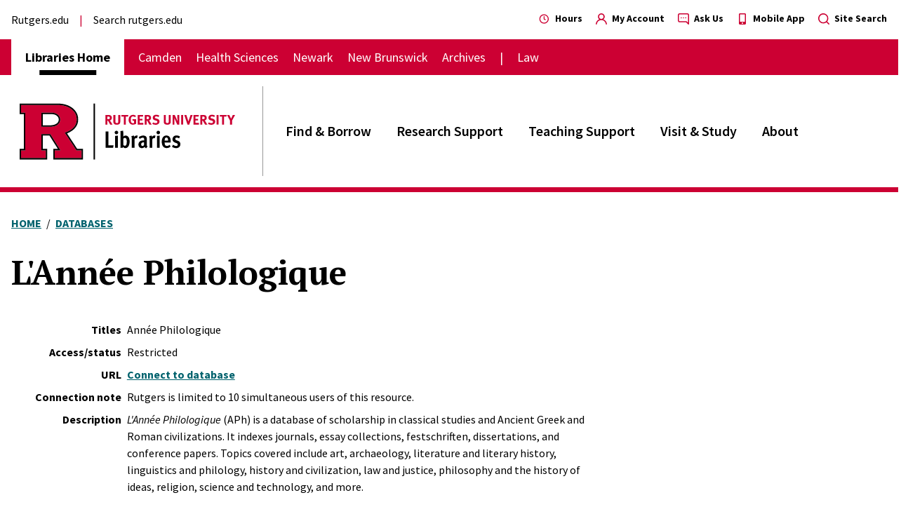

--- FILE ---
content_type: text/html; charset=UTF-8
request_url: https://www.libraries.rutgers.edu/databases/annee_philologique
body_size: 13367
content:
<!DOCTYPE html>
<html lang="en" dir="ltr" prefix="og: https://ogp.me/ns#">
  <head>
    <meta charset="utf-8" />
<meta name="description" content="Database for classical studies and information on Ancient Greece and Rome." />
<link rel="canonical" href="https://www.libraries.rutgers.edu/databases/annee_philologique" />
<meta name="google-site-verification" content="CnUPXZPsNwA3n6GfruSrpp510mwxsUGBwy61s1mSeVA" />
<meta name="Generator" content="Drupal 10 (https://www.drupal.org)" />
<meta name="MobileOptimized" content="width" />
<meta name="HandheldFriendly" content="true" />
<meta name="viewport" content="width=device-width, initial-scale=1.0" />

    <title>Année Philologique | Rutgers University Libraries</title>
    <link rel="stylesheet" media="all" href="/sites/default/files/css/css_khet6XRKo_37R6fV86ubRQDG18XhjDNvJwxj4RqcFB0.css?delta=0&amp;language=en&amp;theme=wayah&amp;include=eJxVjlEKwzAMQy-UNkcqbqo1AScutkPpTr-MlbH9SXoSKIkibtoP4pm6S5J6MBwhvUETrcTliaCdl8GqtLizrMST-cWl7cFAmvLyO46eUTGvZCXNySxYcZxlw0IM9Vha8WCXOWocJYSTLsp_UkFb0l5Xu5OHiENvkwf9mnFt-ly7A6eV8QIZ0VQb" />
<link rel="stylesheet" media="all" href="https://fonts.googleapis.com/css2?family=PT+Serif:ital,wght@0,400;0,700;1,400;1,700&amp;family=Source+Sans+Pro:ital,wght@0,400;0,600;0,700;1,400;1,700&amp;display=swap" />
<link rel="stylesheet" media="all" href="/sites/default/files/css/css_ZFvJ3nxH9tRXrj-edblyM2RwuYRA-aC0LnvgmKSf2JE.css?delta=2&amp;language=en&amp;theme=wayah&amp;include=eJxVjlEKwzAMQy-UNkcqbqo1AScutkPpTr-MlbH9SXoSKIkibtoP4pm6S5J6MBwhvUETrcTliaCdl8GqtLizrMST-cWl7cFAmvLyO46eUTGvZCXNySxYcZxlw0IM9Vha8WCXOWocJYSTLsp_UkFb0l5Xu5OHiENvkwf9mnFt-ly7A6eV8QIZ0VQb" />
<link rel="stylesheet" media="print" href="/sites/default/files/css/css_oC_vwiPZLeGeKGqJFro9n35EKRAIOy4r2vlx8WL97K4.css?delta=3&amp;language=en&amp;theme=wayah&amp;include=eJxVjlEKwzAMQy-UNkcqbqo1AScutkPpTr-MlbH9SXoSKIkibtoP4pm6S5J6MBwhvUETrcTliaCdl8GqtLizrMST-cWl7cFAmvLyO46eUTGvZCXNySxYcZxlw0IM9Vha8WCXOWocJYSTLsp_UkFb0l5Xu5OHiENvkwf9mnFt-ly7A6eV8QIZ0VQb" />

    <script type="application/json" data-drupal-selector="drupal-settings-json">{"path":{"baseUrl":"\/","pathPrefix":"","currentPath":"node\/2977","currentPathIsAdmin":false,"isFront":false,"currentLanguage":"en"},"pluralDelimiter":"\u0003","suppressDeprecationErrors":true,"ajaxPageState":{"libraries":"[base64]","theme":"wayah","theme_token":null},"ajaxTrustedUrl":[],"gtag":{"tagId":"","consentMode":false,"otherIds":[],"events":[],"additionalConfigInfo":[]},"gtm":{"tagId":null,"settings":{"data_layer":"dataLayer","include_classes":false,"allowlist_classes":"","blocklist_classes":"","include_environment":false,"environment_id":"","environment_token":""},"tagIds":["GTM-MDXTJNW"]},"search_autocomplete":{"databases":{"source":"\/databases\/autocomplete","selector":"form[id^=\u0022views-exposed-form-databases\u0022] input[name=\u0022keyword\u0022]","minChars":3,"maxSuggestions":10,"autoSubmit":true,"autoRedirect":true,"theme":"basic","filters":["q","title"],"noResult":{"group":{"group_id":"no_results"},"label":"No results found for [search-phrase]. Click to perform full search.","value":"[search-phrase]","link":""},"moreResults":{"group":{"group_id":"more_results"},"label":"View all results for [search-phrase].","value":"[search-phrase]","link":""}},"directory":{"source":"\/directory\/autocomplete","selector":"form[id^=\u0022views-exposed-form-directory\u0022] input[name=\u0022keyword\u0022]","minChars":3,"maxSuggestions":10,"autoSubmit":true,"autoRedirect":true,"theme":"basic","filters":["q","filter"],"noResult":{"group":{"group_id":"no_results"},"label":"No results found for [search-phrase]. Click to perform full search.","value":"[search-phrase]","link":""},"moreResults":{"group":{"group_id":"more_results"},"label":"View all results for [search-phrase].","value":"[search-phrase]","link":""}}},"sitewideAlert":{"refreshInterval":15000,"automaticRefresh":false},"user":{"uid":0,"permissionsHash":"730f8ebdae97af1e2c761c8813b569af5d90fc36176bb9690a355756c02d0651"}}</script>
<script src="/sites/default/files/js/js_8dSSTq2cukQJ9iw2-oc29ss_JaFj9SEYINcw3eUrUj4.js?scope=header&amp;delta=0&amp;language=en&amp;theme=wayah&amp;include=eJxtjOsKgzAMhV-o2keS2MaYLW1cTHF9-zlwMMb-HDjfuSQ1jNnaBjJCc01aNkHHkL6CzCBKI9zgGUiVBCcHinTKr_9TKsGaTOdx0RpJdAYZdu_ClcLOjgdnnEDQPHJlDwd0WGPS6sAVbXg0tH7RBWrqwzm9X2BFyGiXeXNePl2HWfAF8htWOg"></script>
<script src="/modules/contrib/google_tag/js/gtag.js?t7gz2z"></script>
<script src="/modules/contrib/google_tag/js/gtm.js?t7gz2z"></script>

    <meta name="format-detection" content="telephone=no">

    <link rel="apple-touch-icon" sizes="180x180" href="/apple-touch-icon.png">
    <link rel="icon" type="image/png" sizes="32x32" href="/favicon-32x32.png">
    <link rel="icon" type="image/png" sizes="16x16" href="/favicon-16x16.png">
    <link rel="manifest" href="/site.webmanifest">
  </head>
  <body>
        <a href="#main-content" class="visually-hidden focusable block text-center">
      Skip to main content
    </a>
    <noscript><iframe src="https://www.googletagmanager.com/ns.html?id=GTM-MDXTJNW"
                  height="0" width="0" style="display:none;visibility:hidden"></iframe></noscript>

      <div class="dialog-off-canvas-main-canvas" data-off-canvas-main-canvas>
    <div>
    <header class="site-header">

  <div class="flex flex-col border-red">

    <div class="md:order-last relative">

            <div class="container md:px-0 md:max-w-none relative z-10 py-4 md:border-b-7 md:border-red">
        <div class="mr-24 md:mr-auto md:container md:!px-container md:flex">

                    <div class="flex ">
                  <div>
    <div id="block-wayah-branding" class="settings-tray-editable" data-drupal-settingstray="editable">
  
    
        <a href="/" rel="home">
      <img src="/themes/custom/wayah/logo.svg" alt="Home" fetchpriority="high" />
    </a>
      
</div>

  </div>

            </div>

                                <div class="hidden md:block">
                      <div id="block-front-page-local-nav" class="settings-tray-editable" data-drupal-settingstray="editable">
  
  
    <nav aria-label="Division" class="md:flex md:h-full flex-col justify-center py-2 md:border-l-1 border-gray-dark md:ml-2 md:pl-8">
              <div class="overflow-hidden">
  <ul class="md:text-xl font-semibold md:-mx-4">
          <li class="my-3 md:my-0 md:inline-block md:px-4">
        <a href="/find-borrow" class="hover:text-red">Find &amp; Borrow</a>
      </li>
          <li class="my-3 md:my-0 md:inline-block md:px-4">
        <a href="/research-support" class="hover:text-red">Research Support</a>
      </li>
          <li class="my-3 md:my-0 md:inline-block md:px-4">
        <a href="/teaching-support" class="hover:text-red">Teaching Support</a>
      </li>
          <li class="my-3 md:my-0 md:inline-block md:px-4">
        <a href="/visit-study" class="hover:text-red">Visit &amp; Study</a>
      </li>
          <li class="my-3 md:my-0 md:inline-block md:px-4">
        <a href="/about-rutgers-university-libraries" class="hover:text-red">About</a>
      </li>
      </ul>
</div>
  
  </nav>
</div>

              </div>
                  </div>

      </div>

            <div class="md:hidden absolute inset-0 container">
        <button id="main-menu-toggler" aria-expanded="false" aria-controls="main-menu" type="button" class="
          z-20 relative float-right top-1/2 transform -translate-y-1/2
          hamburger hamburger--spin         ">
          <div class="transform scale-75">
            <span class="hamburger-box">
              <span class="hamburger-inner"></span>
            </span><br>
            <strong class="uppercase text-lg">Menu</strong>
          </div>
        </button>
      </div>

    </div>

        <div class="md:hidden">
            <div>
    <div id="block-mainnavigation-2" class="settings-tray-editable" data-drupal-settingstray="editable">
  
  <div class="bg-red text-white border-b-1 py-2-px">
  <div class="container flex justify-between">
    <strong class="uppercase"></strong>
    <button id="division-menu-toggler" aria-expanded="false" aria-controls="division-menu" type="button"
      class="after:content-triangle-down after:text-xs after:ml-2"     >Change Campus</button>
  </div>
</div>

<div id="division-menu" class="hidden overflow-hidden" style="transition: height 300ms; height: 0;">
      <nav class="bg-red py-3 md:py-0" aria-label="Main">
  <ul class="container text-white lg:text-lg font-sans flex flex-col md:flex-row flex-wrap md:items-center md:space-x-5">
                                      <li class="inline
        
          relative md:font-bold md:text-black md:bg-white py-2 md:py-3 md:px-5
          md:after:no-content after:absolute after:bottom-0 after:left-0 after:transform after:translate-x-1/2 after:w-1/2 after:h-7-px after:bg-black
        
      ">
          <strong class="
            
            
          ">
            <a href="/" class="underline decoration-transparent hover:decoration-inherit">Libraries Home</a>
          </strong>
      </li>
                                  <li class="inline
        inline py-2
      ">
          <strong class="
            md:font-normal
            
          ">
            <a href="/camden" class="underline decoration-transparent hover:decoration-inherit">Camden</a>
          </strong>
      </li>
                                  <li class="inline
        inline py-2
      ">
          <strong class="
            md:font-normal
            
          ">
            <a href="/health-sciences" class="underline decoration-transparent hover:decoration-inherit">Health Sciences</a>
          </strong>
      </li>
                                  <li class="inline
        inline py-2
      ">
          <strong class="
            md:font-normal
            
          ">
            <a href="/newark" class="underline decoration-transparent hover:decoration-inherit">Newark</a>
          </strong>
      </li>
                                  <li class="inline
        inline py-2
      ">
          <strong class="
            md:font-normal
            
          ">
            <a href="/new-brunswick" class="underline decoration-transparent hover:decoration-inherit">New Brunswick</a>
          </strong>
      </li>
                                  <li class="inline
        inline py-2
      ">
          <strong class="
            md:font-normal
            
          ">
            <a href="/archives" class="underline decoration-transparent hover:decoration-inherit">Archives</a>
          </strong>
      </li>
                                  <li class="inline
        inline py-2
      ">
          <strong class="
            md:font-normal
            md:before:content-pipe before:mr-4
          ">
            <a href="https://library.law.rutgers.edu" class="underline decoration-transparent hover:decoration-inherit">Law</a>
          </strong>
      </li>
      </ul>
</nav>
  </div></div>
  </div>

      </div>

        <div id="main-menu" class="hidden md:block overflow-hidden">

                    <div class="md:hidden container">
              
  

                                <div class="mb-4 border-b-1 border-gray"></div>
                  </div>
            
                    <h2 class="md:hidden container text-xl text-red font-bold font-serif">
          <a href="/">Libraries Home</a></h2>      
      
            <div class="md:hidden container">
        
            
        </div>

            <div class="bg-gray-light md:bg-transparent">
        <div class="container py-4 flex flex-col-reverse md:flex-row justify-between font-sans">
                          <div>
    <nav role="navigation" aria-label="block-externallinks-2-menu" id="block-externallinks-2" class="settings-tray-editable" data-drupal-settingstray="editable">
                          
    <h2 class="visually-hidden" id="block-externallinks-2-menu">External links</h2>
    
  
        <ul class="external-links text-base">
      <li class="inline-block mr-3 after:ml-3
      after:content-pipe">
      <a class="underline decoration-transparent hover:decoration-inherit" href="https://www.rutgers.edu">Rutgers.edu</a>
    </li>
      <li class="inline-block mr-3 after:ml-3
      ">
      <a class="underline decoration-transparent hover:decoration-inherit" href="https://www.rutgers.edu/search/site">Search rutgers.edu</a>
    </li>
  </ul>
  </nav>

  </div>

  
                          <div>
    <div id="block-headericonlinks" class="settings-tray-editable" data-drupal-settingstray="editable">
  
    
      <ul class="mt-4 md:mt-0 text-sm font-bold">
      <li class="mb-6 md:mb-0 md:inline-block md:ml-4">
      <div>
  
  
  <a href="/hours" class="hover:text-red">
  <svg class="align-text-bottom text-red fill-current inline w-4 h-4 mr-1" aria-hidden="true"><svg viewBox="0 0 24 24"><path fill="currentcolor" fill-rule="evenodd" d="M11 2C5.477 2 1 6.477 1 12s4.477 10 10 10 10-4.477 10-10A10 10 0 0 0 11 2zm0 18a8 8 0 1 1 0-16 8 8 0 0 1 0 16zm3.1-7.37L12 11.42V7a1 1 0 0 0-2 0v5.12a.65.65 0 0 0 .05.2.89.89 0 0 0 .08.17.86.86 0 0 0 .1.16l.16.13.09.09 2.6 1.5a1 1 0 0 0 .5.13 1 1 0 0 0 .5-1.87h.02z" /></svg></svg>
  Hours
</a>
</div>
    </li>
      <li class="mb-6 md:mb-0 md:inline-block md:ml-4">
      <div>
  
  
  <a href="https://quicksearch.libraries.rutgers.edu/account" class="hover:text-red">
  <svg class="align-text-bottom text-red fill-current inline w-4 h-4 mr-1" aria-hidden="true"><svg viewBox="0 0 17 17"><g stroke="none" stroke-width="1" fill-rule="evenodd"><g transform="translate(-1035.000000, -4.000000)"><g transform="translate(1035.000000, 2.000000)"><path d="M11.5891111,11.1002481 C13.295826,9.75745985 13.9639778,7.48054273 13.2534811,5.42843386 C12.5429845,3.376325 10.6099796,2 8.43835434,2 C6.26672908,2 4.3337242,3.376325 3.62322755,5.42843386 C2.91273089,7.48054273 3.58088264,9.75745985 5.28759759,11.1002481 C2.38066089,12.2648784 0.35052046,14.9347415 0.00519677036,18.0471997 C-0.0463969331,18.5162334 0.29200502,18.9382852 0.761038688,18.9898789 C1.23007236,19.0414726 1.65212423,18.7030707 1.70371793,18.234037 C2.08981824,14.7968598 4.99654487,12.1983663 8.45533956,12.1983663 C11.9141342,12.1983663 14.8208609,14.7968598 15.2069612,18.234037 C15.2547874,18.6662554 15.6213734,18.9925169 16.0562218,18.9898789 L16.1496404,18.9898789 C16.6130319,18.9365606 16.946692,18.5194855 16.8969897,18.0556923 C16.5499967,14.9340731 14.5084566,12.2588389 11.5891111,11.1002481 L11.5891111,11.1002481 Z M8.43835434,10.4972731 C6.56221967,10.4972731 5.04131202,8.97636547 5.04131202,7.1002308 C5.04131202,5.22409613 6.56221967,3.70318847 8.43835434,3.70318847 C10.314489,3.70318847 11.8353967,5.22409613 11.8353967,7.1002308 C11.8353967,8.00118244 11.477495,8.86523345 10.840426,9.50230246 C10.203357,10.1393715 9.33930599,10.4972731 8.43835434,10.4972731 Z" /></g></g></g></svg></svg>
  My Account
</a>
</div>
    </li>
      <li class="mb-6 md:mb-0 md:inline-block md:ml-4">
      <div>
  
  
  <a href="/ask" class="hover:text-red">
  <svg class="align-text-bottom text-red fill-current inline w-4 h-4 mr-1" aria-hidden="true"><svg viewBox="0 0 17 17"><g stroke="none" stroke-width="1" fill-rule="evenodd"><g transform="translate(-1145.000000, -4.000000)"><g transform="translate(1035.000000, 2.000000)"><path d="M118.5,7.95 C118.030558,7.95 117.65,8.33055796 117.65,8.8 C117.65,9.26944204 118.030558,9.65 118.5,9.65 C118.969442,9.65 119.35,9.26944204 119.35,8.8 C119.35,8.33055796 118.969442,7.95 118.5,7.95 Z M124.45,2 L112.55,2 C111.141674,2 110,3.14167389 110,4.55 L110,13.05 C110,14.4583261 111.141674,15.6 112.55,15.6 L122.4015,15.6 L125.5465,18.7535 C125.706911,18.9126085 125.924067,19.0013062 126.15,19 C126.2615,19.0028731 126.372123,18.9795842 126.473,18.932 C126.790412,18.8016069 126.998287,18.4931466 127,18.15 L127,4.55 C127,3.14167389 125.858326,2 124.45,2 Z M125.3,16.1015 L123.3535,14.1465 C123.193089,13.9873915 122.975933,13.8986938 122.75,13.9 L112.55,13.9 C112.080558,13.9 111.7,13.519442 111.7,13.05 L111.7,4.55 C111.7,4.08055796 112.080558,3.7 112.55,3.7 L124.45,3.7 C124.919442,3.7 125.3,4.08055796 125.3,4.55 L125.3,16.1015 Z M115.1,7.95 C114.630558,7.95 114.25,8.33055796 114.25,8.8 C114.25,9.26944204 114.630558,9.65 115.1,9.65 C115.569442,9.65 115.95,9.26944204 115.95,8.8 C115.95,8.33055796 115.569442,7.95 115.1,7.95 Z M121.9,7.95 C121.430558,7.95 121.05,8.33055796 121.05,8.8 C121.05,9.26944204 121.430558,9.65 121.9,9.65 C122.369442,9.65 122.75,9.26944204 122.75,8.8 C122.75,8.33055796 122.369442,7.95 121.9,7.95 Z" /></g></g></g></svg></svg>
  Ask Us
</a>
</div>
    </li>
      <li class="mb-6 md:mb-0 md:inline-block md:ml-4">
      <div>
  
  
  <a href="/app" class="hover:text-red">
  <svg class="align-text-bottom text-red fill-current inline w-4 h-4 mr-1" aria-hidden="true"><svg viewBox="0 0 320 512"><!-- Font Awesome Free 5.15.4 by @fontawesome - https://fontawesome.com License - https://fontawesome.com/license/free (Icons: CC BY 4.0, Fonts: SIL OFL 1.1, Code: MIT License) --><path d="M272 0H48C21.5 0 0 21.5 0 48v416c0 26.5 21.5 48 48 48h224c26.5 0 48-21.5 48-48V48c0-26.5-21.5-48-48-48zM160 480c-17.7 0-32-14.3-32-32s14.3-32 32-32 32 14.3 32 32-14.3 32-32 32zm112-108c0 6.6-5.4 12-12 12H60c-6.6 0-12-5.4-12-12V60c0-6.6 5.4-12 12-12h200c6.6 0 12 5.4 12 12v312z" /></svg></svg>
  Mobile App
</a>
</div>
    </li>
      <li class="mb-6 md:mb-0 md:inline-block md:ml-4">
      <div>
  
  
  <a href="/search" class="hover:text-red">
  <svg class="align-text-bottom text-red fill-current inline w-4 h-4 mr-1" aria-hidden="true"><svg viewBox="0 0 16 16"><g stroke="none" stroke-width="1" fill-rule="evenodd"><g transform="translate(-1230.000000, -4.000000)"><g transform="translate(1035.000000, 2.000000)"><path d="M210.775342,16.6400174 L207.809107,13.6977688 C210.199855,10.7168591 209.843714,6.38713917 206.998006,3.8369541 C204.152298,1.28676903 199.809581,1.40560126 197.107591,4.10759115 C194.405601,6.80958103 194.286769,11.152298 196.836954,13.9980061 C199.387139,16.8437142 203.716859,17.1998553 206.697769,14.8091073 L209.640017,17.7513558 C209.790141,17.9027158 209.994496,17.9878537 210.207679,17.9878537 C210.420863,17.9878537 210.625218,17.9027158 210.775342,17.7513558 C211.074886,17.441463 211.074886,16.9499102 210.775342,16.6400174 Z M202.212439,14.8091073 C199.121484,14.8091073 196.61577,12.3033935 196.61577,9.21243888 C196.61577,6.12148427 199.121484,3.61577048 202.212439,3.61577048 C205.303393,3.61577048 207.809107,6.12148427 207.809107,9.21243888 C207.809107,10.6967676 207.21946,12.1203021 206.169881,13.1698811 C205.120302,14.21946 203.696768,14.8091073 202.212439,14.8091073 Z" /></g></g></g></svg></svg>
  Site Search
</a>
</div>
    </li>
  </ul>

  </div>

  </div>

          </div>
      </div>

            <div class="hidden md:block">
              <div>
    <nav role="navigation" aria-label="block-wayah-main-menu-menu" id="block-wayah-main-menu" class="settings-tray-editable" data-drupal-settingstray="editable">
                          
    <h2 class="visually-hidden" id="block-wayah-main-menu-menu">Main navigation</h2>
    
  
        <nav class="bg-red py-3 md:py-0" aria-label="Main">
  <ul class="container text-white lg:text-lg font-sans flex flex-col md:flex-row flex-wrap md:items-center md:space-x-5">
                                      <li class="inline
        
          relative md:font-bold md:text-black md:bg-white py-2 md:py-3 md:px-5
          md:after:no-content after:absolute after:bottom-0 after:left-0 after:transform after:translate-x-1/2 after:w-1/2 after:h-7-px after:bg-black
        
      ">
          <strong class="
            
            
          ">
            <a href="/" class="underline decoration-transparent hover:decoration-inherit">Libraries Home</a>
          </strong>
      </li>
                                  <li class="inline
        inline py-2
      ">
          <strong class="
            md:font-normal
            
          ">
            <a href="/camden" class="underline decoration-transparent hover:decoration-inherit">Camden</a>
          </strong>
      </li>
                                  <li class="inline
        inline py-2
      ">
          <strong class="
            md:font-normal
            
          ">
            <a href="/health-sciences" class="underline decoration-transparent hover:decoration-inherit">Health Sciences</a>
          </strong>
      </li>
                                  <li class="inline
        inline py-2
      ">
          <strong class="
            md:font-normal
            
          ">
            <a href="/newark" class="underline decoration-transparent hover:decoration-inherit">Newark</a>
          </strong>
      </li>
                                  <li class="inline
        inline py-2
      ">
          <strong class="
            md:font-normal
            
          ">
            <a href="/new-brunswick" class="underline decoration-transparent hover:decoration-inherit">New Brunswick</a>
          </strong>
      </li>
                                  <li class="inline
        inline py-2
      ">
          <strong class="
            md:font-normal
            
          ">
            <a href="/archives" class="underline decoration-transparent hover:decoration-inherit">Archives</a>
          </strong>
      </li>
                                  <li class="inline
        inline py-2
      ">
          <strong class="
            md:font-normal
            md:before:content-pipe before:mr-4
          ">
            <a href="https://library.law.rutgers.edu" class="underline decoration-transparent hover:decoration-inherit">Law</a>
          </strong>
      </li>
      </ul>
</nav>
  </nav>

  </div>

        </div>
    </div>

  </div>

            <div class="mt-5-px">  <div>
    
<div id="block-sitewidealert" class="settings-tray-editable" data-drupal-settingstray="editable" role="alert" aria-live="polite">
  
    
          <div data-sitewide-alert role="alert"></div>
  </div>
  </div>
</div>
      </header>
  <main role="main" id="main-content" class="relative">
          <div>
    <div data-drupal-messages-fallback class="hidden"></div>
<div id="block-wayah-content">
  
    
      <div class="node node--type-database node--promoted node--view-mode-full">
  
    
                <div id="block-wayah-breadcrumbs" class="settings-tray-editable" data-drupal-settingstray="editable">
  
    
      
<ul class="breadcrumbs hidden md:block container my-8 uppercase font-sans">
      <li class="inline pr-1 after:content-slash after:ml-1">
              <a href="/" class="font-bold underline text-cyan hover:text-cyan-light py-1">Home</a>
          </li>
      <li class="inline ">
              <a href="/databases" class="font-bold underline text-cyan hover:text-cyan-light py-1">Databases</a>
          </li>
  </ul>
  </div>


  <div class="container mt-3">
    <h1 class="font-serif font-bold text-black text-3xl sm:text-5xl leading-supertight">L&#039;Année Philologique</h1>
  </div>

    
        <div class="mt-6 container lg:flex">

            
      
               

                    <div class="with-sidebar__main flex-1 lg:pr-16">
                    <div class="my-5">
    <div data-modal-wrapper>
      

<div class="field field--name-field-titles field--type-string field--label-inline md:flex items-baseline mb-2">
  <div class="field__label md:w-1/5 font-bold md:text-right pr-2 font-sans">
    Titles  </div>
  <div class="field__items md:w-4/5">
          <div class="field__item">Année Philologique</div>
      </div>
</div>

<div class="field field--name-field-access field--type-entity-reference field--label-inline md:flex items-baseline mb-2">
  <div class="field__label md:w-1/5 font-bold md:text-right pr-2 font-sans">
    Access/status  </div>
  <div class="field__items md:w-4/5">
                <div class="field__item">Restricted</div>
      </div>
</div>


<div class="field field--name-field-url field--type-link field--label-inline md:flex items-baseline mb-2">
  <div class="field__label md:w-1/5 font-bold md:text-right pr-2 font-sans">
    URL  </div>
  <div class="field__items md:w-4/5">
          <div class="field__item descendant-a:text-cyan descendant-a_hover:text-cyan-light descendant-a:font-bold descendant-a:underline descendant-a_hover:decoration-transparent"><a href="https://login.proxy.libraries.rutgers.edu/login?url=https://apps.brepolis.net/LTool/Entrance.aspx?w=38" class="dbLink">Connect to database</a></div>
      </div>
</div>


<div class="wysiwyg-sm wysiwyg field field--name-field-connection-note field--type-text-long field--label-inline md:flex items-baseline mb-2">
  <div class="field__label md:w-1/5 font-bold md:text-right pr-2 font-sans">
    Connection note  </div>
  <div class="field__items md:w-4/5">
          <div class="field__item"><p>Rutgers is limited to 10 simultaneous users of this resource.</p>
</div>
      </div>
</div>


<div class="wysiwyg-sm wysiwyg field field--name-body field--type-text-with-summary field--label-inline md:flex items-baseline mb-2">
  <div class="field__label md:w-1/5 font-bold md:text-right pr-2 font-sans">
    Description  </div>
  <div class="field__items md:w-4/5">
          <div class="field__item"><p><em><span lang="fr" dir="ltr">L'Année Philologique</span></em><span lang="fr" dir="ltr"> </span>(APh) is a database of scholarship in classical studies and Ancient Greek and Roman civilizations. It indexes journals, essay collections, festschriften, dissertations, and conference papers. Topics covered include art, archaeology, literature and literary history, linguistics and philology, history and civilization, law and justice, philosophy and the history of ideas, religion, science and technology, and more.</p>
<p>This database is the electronic counterpart of the print publication <em><span lang="fr" dir="ltr">L'Année Philologique: Bibliographie Critique et Analytique de L'Antiquité Gréco-Latine</span></em>. It contains all indexing found in this print publication from 1928 to the present. The database is updated annually with an additional year of indexing.&nbsp;</p>
</div>
      </div>
</div>


<div class="wysiwyg-sm wysiwyg field field--name-field-dates-covered field--type-text-long field--label-inline md:flex items-baseline mb-2">
  <div class="field__label md:w-1/5 font-bold md:text-right pr-2 font-sans">
    Dates covered  </div>
  <div class="field__items md:w-4/5">
          <div class="field__item"><p>1928-present.</p>
</div>
      </div>
</div>


<div class="field field--name-field-cores field--type-entity-reference field--label-inline md:flex items-baseline mb-2">
  <div class="field__label md:w-1/5 font-bold md:text-right pr-2 font-sans">
    Subjects  </div>
  <div class="field__items md:w-4/5">
          <div class="field__item descendant-a:text-cyan descendant-a_hover:text-cyan-light descendant-a:font-bold descendant-a:underline descendant-a_hover:decoration-transparent"><a href="/databases?subject=24">Classics</a></div>
          <div class="field__item descendant-a:text-cyan descendant-a_hover:text-cyan-light descendant-a:font-bold descendant-a:underline descendant-a_hover:decoration-transparent"><a href="/databases?subject=43">History: Global</a></div>
          <div class="field__item descendant-a:text-cyan descendant-a_hover:text-cyan-light descendant-a:font-bold descendant-a:underline descendant-a_hover:decoration-transparent"><a href="/databases?subject=45">Medieval Studies</a></div>
          <div class="field__item descendant-a:text-cyan descendant-a_hover:text-cyan-light descendant-a:font-bold descendant-a:underline descendant-a_hover:decoration-transparent"><a href="/databases?subject=110">Philosophy</a></div>
          <div class="field__item descendant-a:text-cyan descendant-a_hover:text-cyan-light descendant-a:font-bold descendant-a:underline descendant-a_hover:decoration-transparent"><a href="/databases?subject=228">Religion</a></div>
      </div>
</div>


<div class="field field--name-field-resource-types field--type-entity-reference field--label-inline md:flex items-baseline mb-2">
  <div class="field__label md:w-1/5 font-bold md:text-right pr-2 font-sans">
    Resource types  </div>
  <div class="field__items md:w-4/5">
          <div class="field__item descendant-a:text-cyan descendant-a_hover:text-cyan-light descendant-a:font-bold descendant-a:underline descendant-a_hover:decoration-transparent"><a href="/databases?resource-type=9">Journals</a></div>
      </div>
</div>


<div class="field field--name-field-vendor field--type-string field--label-inline md:flex items-baseline mb-2">
  <div class="field__label md:w-1/5 font-bold md:text-right pr-2 font-sans">
    Vendor  </div>
  <div class="field__items md:w-4/5">
          <div class="field__item">Brepols</div>
      </div>
</div>

    </div>
  </div>
      
          </div>

                    <div class="with-sidebar__sidebar lg:w-sidebar ">
                        
          </div>

                  </div>

              </div>

  </div>

  </div>

      </main>

  <footer class="site-footer font-sans">

  <div class="bg-black">
    <div class="container py-8">

            <div>
        <div class="-mx-5 -mt-8 md:flex flex-wrap justify-between text-white">

                            <div>
                <div id="block-footer-contact-nbl" class="settings-tray-editable mx-5 mt-8" data-drupal-settingstray="editable">
      
              <h2 class="font-bold text-xl">Rutgers University Libraries</h2>
            
              <address class="not-italic mt-2 leading-snug wysiwyg">
        <p>169 College Ave<br>
New Brunswick, NJ 08901-1163</p>

<ul class="dot-list">
	<li><a data-entity-substitution="canonical" data-entity-type="node" data-entity-uuid="39d49df8-d9dd-4df5-95e3-e13ff5fd2e9d" href="/ask">Contact Us</a></li>
	<li><a data-entity-substitution="canonical" data-entity-type="node" data-entity-uuid="ffa848c4-eed0-426f-be41-565bb6d74861" href="/about-rutgers-university-libraries/support-libraries">Giving to the Libraries</a></li>
</ul>

<p><a href="https://staff.libraries.rutgers.edu/">Staff Resources</a></p>
        </address>
          </div>
<nav role="navigation" aria-label="block-socialcore-menu" id="block-socialcore" class="settings-tray-editable" data-drupal-settingstray="editable">
                          
    <h2 class="visually-hidden" id="block-socialcore-menu">Social-Core</h2>
    
  
                            <div class="px-5 pt-8">
  <ul class="inline-flex space-x-3">
      <li>
      <a href="https://www.instagram.com/rutgerslibraries/">
        <span class="sr-only">Instagram</span>
                <svg class="social-icon fill-current text-red hover:text-black transition-colors duration-200 w-9 h-9" aria-hidden="true">
          <svg viewBox="0 0 36 36"><g stroke="none" stroke-width="1" fill-rule="evenodd"><g transform="translate(-214.000000, -246.000000)"><g transform="translate(120.000000, 246.000000)"><g transform="translate(94.000000, 0.000000)"><circle cx="18" cy="18" r="18" /><path d="M18.5273945,9.00019442 C18.6093894,9.00026097 18.6885396,9.00034548 18.7650038,9.00044926 L19.3849499,9.00193884 C20.6205094,9.00656251 20.9722687,9.020468 21.7106885,9.05415994 C22.6686336,9.0978523 23.3228757,9.25000744 23.895342,9.47250621 C24.4871715,9.70247161 24.9890799,10.0102116 25.489452,10.510548 C25.9897884,11.0109201 26.2975284,11.5128285 26.5275295,12.104658 C26.7499926,12.6771243 26.9021477,13.3313664 26.9458401,14.2893115 C26.9845858,15.1384942 26.9971639,15.4763185 26.9995507,17.2350209 L26.9995507,18.7650038 C26.9971639,20.5236815 26.9845858,20.8615058 26.9458401,21.7106885 C26.9021477,22.6686336 26.7499926,23.3228757 26.5275295,23.895342 C26.2975284,24.4871715 25.9897884,24.9890799 25.489452,25.489452 C24.9890799,25.9897884 24.4871715,26.2975284 23.895342,26.5275295 C23.3228757,26.7499926 22.6686336,26.9021477 21.7106885,26.9458401 C20.8615058,26.9845858 20.5236815,26.9971639 18.7650038,26.9995507 L17.2350209,26.9995507 C15.4763185,26.9971639 15.1384942,26.9845858 14.2893115,26.9458401 C13.3313664,26.9021477 12.6771243,26.7499926 12.104658,26.5275295 C11.5128285,26.2975284 11.0109201,25.9897884 10.510548,25.489452 C10.0102116,24.9890799 9.70247161,24.4871715 9.47250621,23.895342 C9.25000744,23.3228757 9.0978523,22.6686336 9.05415994,21.7106885 C9.020468,20.9722687 9.00656251,20.6205094 9.00193884,19.3849499 L9.00044926,18.7650038 C9.00034548,18.6885396 9.00026097,18.6093894 9.00019442,18.5273945 L9.00019442,17.4726336 C9.00026097,17.3906375 9.00034548,17.3114862 9.00044926,17.2350209 L9.00193884,16.6150664 C9.00656251,15.3794906 9.020468,15.0277313 9.05415994,14.2893115 C9.0978523,13.3313664 9.25000744,12.6771243 9.47250621,12.104658 C9.70247161,11.5128285 10.0102116,11.0109201 10.510548,10.510548 C11.0109201,10.0102116 11.5128285,9.70247161 12.104658,9.47250621 C12.6771243,9.25000744 13.3313664,9.0978523 14.2893115,9.05415994 C15.0277313,9.020468 15.3794906,9.00656251 16.6150664,9.00193884 L17.2350209,9.00044926 C17.3114862,9.00034548 17.3906375,9.00026097 17.4726336,9.00019442 Z M18.7784195,10.6220585 L17.2216049,10.6220585 C15.5190172,10.6243136 15.1983597,10.6359961 14.3632277,10.6740996 C13.4857366,10.7141122 13.0091934,10.8607299 12.6920576,10.983983 C12.2719608,11.1472488 11.9721519,11.3422746 11.6572312,11.6572312 C11.3422746,11.9721519 11.1472488,12.2719608 10.983983,12.6920576 C10.8607299,13.0091934 10.7141122,13.4857366 10.6740996,14.3632277 C10.6359961,15.1983597 10.6243136,15.5190172 10.6220585,17.2216049 L10.6220585,18.7784195 C10.6243136,20.4809828 10.6359961,20.8016403 10.6740996,21.6367723 C10.7141122,22.5142634 10.8607299,22.9908066 10.983983,23.3079424 C11.1472488,23.7280392 11.3423104,24.0278481 11.6572312,24.3427688 C11.9721519,24.6577254 12.2719608,24.8527512 12.6920576,25.016017 C13.0091934,25.1392701 13.4857366,25.2858878 14.3632277,25.3259004 C15.1603091,25.3622719 15.4886487,25.3745698 16.997754,25.377574 L17.4624815,25.3781922 C17.6290505,25.3783225 17.8077544,25.3783813 18.0000179,25.3783813 L18.2784175,25.3783356 C18.3679463,25.3783046 18.4542634,25.3782574 18.5375469,25.3781922 L19.0022695,25.377574 C20.5113609,25.3745698 20.8397209,25.3622719 21.6367723,25.3259004 C22.5142634,25.2858878 22.9908066,25.1392701 23.3079424,25.016017 C23.7280392,24.8527512 24.0278481,24.6577254 24.3427688,24.3427688 C24.6577254,24.0278481 24.8527512,23.7280392 25.016017,23.3079424 C25.1392701,22.9908066 25.2858878,22.5142634 25.3259004,21.6367723 C25.3622719,20.8396008 25.3745698,20.5111964 25.377574,19.0021997 L25.3781922,18.5375081 C25.3783225,18.3709527 25.3783813,18.1922642 25.3783813,18.0000179 L25.3783356,17.7216345 C25.3783046,17.6321109 25.3782574,17.5457986 25.3781922,17.4625197 L25.377574,16.9978214 C25.3745698,15.4888036 25.3622719,15.1603992 25.3259004,14.3632277 C25.2858878,13.4857366 25.1392701,13.0091934 25.016017,12.6920576 C24.8527512,12.2719608 24.6577254,11.9721519 24.3427688,11.6572312 C24.0278481,11.3422746 23.7280392,11.1472488 23.3079424,10.983983 C22.9908066,10.8607299 22.5142634,10.7141122 21.6367723,10.6740996 C20.8016403,10.6359961 20.4809828,10.6243136 18.7784195,10.6220585 Z M18.0000193,13 C20.7614415,13 23,15.2385585 23,18.0000193 C23,20.7614415 20.7614415,23 18.0000193,23 C15.2385585,23 13,20.7614415 13,18.0000193 C13,15.2385585 15.2385585,13 18.0000193,13 Z M18.0000193,14.7543839 C16.2074874,14.7543839 14.7543839,16.2074874 14.7543839,18.0000193 C14.7543839,19.7925126 16.2074874,21.2456161 18.0000193,21.2456161 C19.7925126,21.2456161 21.2456161,19.7925126 21.2456161,18.0000193 C21.2456161,16.2074874 19.7925126,14.7543839 18.0000193,14.7543839 Z M22.9999835,12 C23.5522734,12 24,12.4477266 24,13.0000165 C24,13.5523064 23.5522734,14 22.9999835,14 C22.4477266,14 22,13.5523064 22,13.0000165 C22,12.4477266 22.4477266,12 22.9999835,12 Z" stroke="#FFFFFF" stroke-width="0.5" fill="#FFFFFF" /></g></g></g></g></svg>
        </svg>
      </a>
    </li>
      <li>
      <a href="https://www.facebook.com/RULibraries">
        <span class="sr-only">Facebook</span>
                <svg class="social-icon fill-current text-red hover:text-black transition-colors duration-200 w-9 h-9" aria-hidden="true">
          <svg viewBox="0 0 36 36"><g stroke="none" stroke-width="1" fill-rule="evenodd"><g transform="translate(-120.000000, -246.000000)"><g transform="translate(120.000000, 246.000000)"><circle cx="18" cy="18" r="18" /><path d="M19.9847592,26 L15.9941069,26 L15.9941069,17.498927 L14,17.498927 L14,14.5697425 L15.9941069,14.5697425 L15.9941069,12.8111588 C15.9941069,10.4216738 17.1194879,9 20.3188376,9 L22.981711,9 L22.981711,11.9302575 L21.3174152,11.9302575 C20.0719366,11.9302575 19.9896363,12.3395923 19.9896363,13.1035408 L19.9841496,14.5697425 L23,14.5697425 L22.647023,17.498927 L19.9841496,17.498927 L19.9841496,26 L19.9847592,26 Z" fill="#FFFFFF" /></g></g></g></svg>
        </svg>
      </a>
    </li>
      <li>
      <a href="https://www.linkedin.com/company/rutgerslibraries/">
        <span class="sr-only">LinkedIn</span>
                <svg class="social-icon fill-current text-red hover:text-black transition-colors duration-200 w-9 h-9" aria-hidden="true">
          <svg viewBox="0 0 36 36"><g fill-rule="evenodd"><circle cx="18" cy="18" r="18" /><path d="M11.515 8C9.995 8 9 8.864 9 10c0 1.111.964 2 2.456 2h.03c1.55 0 2.514-.889 2.514-2-.029-1.136-.965-2-2.485-2zM9 13h4v12H9zM23.097 13c-2.297 0-3.838 1.976-3.838 1.976v-1.7H15V25h4.259v-6.548c0-.35.027-.7.14-.95.308-.7 1.009-1.426 2.185-1.426 1.541 0 2.158 1.075 2.158 2.652V25H28v-6.723C28 14.676 25.899 13 23.097 13z" fill="#FFF" fill-rule="nonzero" /></g></svg>
        </svg>
      </a>
    </li>
      <li>
      <a href="https://twitter.com/RULibraries/">
        <span class="sr-only">Twitter</span>
                <svg class="social-icon fill-current text-red hover:text-black transition-colors duration-200 w-9 h-9" aria-hidden="true">
          <svg viewBox="0 0 36 36"><g stroke="none" stroke-width="1" fill-rule="evenodd"><g transform="translate(-167.000000, -246.000000)"><g transform="translate(120.000000, 246.000000)"><g transform="translate(47.000000, 0.000000)"><circle cx="18" cy="18" r="18" /><g transform="translate(10,10)"><path d="M12.6.75h2.454l-5.36 6.142L16 15.25h-4.937l-3.867-5.07-4.425 5.07H.316l5.733-6.57L0 .75h5.063l3.495 4.633L12.601.75Zm-.86 13.028h1.36L4.323 2.145H2.865z" fill="#ffffff" /></g></g></g></g></g></svg>
        </svg>
      </a>
    </li>
      <li>
      <a href="https://www.youtube.com/rutgerslibraries">
        <span class="sr-only">YouTube</span>
                <svg class="social-icon fill-current text-red hover:text-black transition-colors duration-200 w-9 h-9" aria-hidden="true">
          <svg viewBox="0 0 36 36"><g stroke="none" stroke-width="1" fill-rule="evenodd"><g transform="translate(-261.000000, -246.000000)"><g transform="translate(120.000000, 246.000000)"><g transform="translate(141.000000, 0.000000)"><circle cx="18" cy="18" r="18" /><path d="M16.0005783,21 L16,16 L21,18.5086197 L16.0005783,21 Z M26.82,14.8042387 C26.82,14.8042387 26.6439375,13.5306349 26.1045,12.9697872 C25.4199375,12.2333496 24.6526875,12.229884 24.301125,12.1871418 C21.78225,12 18.0039375,12 18.0039375,12 L17.9960625,12 C17.9960625,12 14.21775,12 11.698875,12.1871418 C11.34675,12.229884 10.5800625,12.2333496 9.8949375,12.9697872 C9.3555,13.5306349 9.18,14.8042387 9.18,14.8042387 C9.18,14.8042387 9,16.3002177 9,17.7956191 L9,19.1980273 C9,20.6940063 9.18,22.1894077 9.18,22.1894077 C9.18,22.1894077 9.3555,23.4630115 9.8949375,24.0238592 C10.5800625,24.7602968 11.4795,24.7371929 11.88,24.8140134 C13.32,24.9561025 18,25 18,25 C18,25 21.78225,24.994224 24.301125,24.8070822 C24.6526875,24.7637624 25.4199375,24.7602968 26.1045,24.0238592 C26.6439375,23.4630115 26.82,22.1894077 26.82,22.1894077 C26.82,22.1894077 27,20.6940063 27,19.1980273 L27,17.7956191 C27,16.3002177 26.82,14.8042387 26.82,14.8042387 L26.82,14.8042387 Z" id="Fill-25" fill="#FFFFFF" /></g></g></g></g></svg>
        </svg>
      </a>
    </li>
  </ul></div>
  </nav>

  </div>

    
                          <nav role="navigation" aria-label="block-aboutrutgerslibraries-menu" id="block-aboutrutgerslibraries" class="settings-tray-editable" data-drupal-settingstray="editable">
    
        <section class="px-5 pt-8">
  <h2 class="font-bold text-xl">About Rutgers University Libraries</h2>
  <ul class="mt-2 space-y-1">
          <li><a href="/about-rutgers-university-libraries" class="underline hover:text-gray-alt hover:decoration-transparent">Our Organization</a></li>
          <li><a href="/about-rutgers-university-libraries/accessibility" class="underline hover:text-gray-alt hover:decoration-transparent">Accessibility</a></li>
          <li><a href="/about-rutgers-university-libraries/diversity-equity-and-inclusion" class="underline hover:text-gray-alt hover:decoration-transparent">Diversity, Equity, and Inclusion</a></li>
          <li><a href="/about-rutgers-university-libraries/policies-and-guidelines" class="underline hover:text-gray-alt hover:decoration-transparent">Policies &amp; Guidelines</a></li>
      </ul>
</section>
  </nav>
<nav role="navigation" aria-label="block-aboutthesite-menu" id="block-aboutthesite" class="settings-tray-editable" data-drupal-settingstray="editable">
    
        <section class="px-5 pt-8">
  <h2 class="font-bold text-xl">Contact the Libraries</h2>
  <ul class="mt-2 space-y-1">
          <li><a href="/ask" class="underline hover:text-gray-alt hover:decoration-transparent">Ask a Librarian</a></li>
          <li><a href="/about-rutgers-university-libraries/employment" class="underline hover:text-gray-alt hover:decoration-transparent">Employment</a></li>
          <li><a href="/directory" class="underline hover:text-gray-alt hover:decoration-transparent">Staff &amp; Faculty Directory</a></li>
          <li><a href="/website-feedback" class="underline hover:text-gray-alt hover:decoration-transparent">Website Feedback</a></li>
          <li><a href="/about-rutgers-university-libraries/policies-and-guidelines/privacy-policy" class="underline hover:text-gray-alt hover:decoration-transparent">Privacy Policy</a></li>
      </ul>
</section>
  </nav>

            </div>
      </div>

            <div class="mt-8"></div>
    </div>
  </div>

      <div class="bg-charcoal-dark">
      <div class="container flex flex-col space-y-3 lg:space-y-0 lg:flex-row lg:justify-between lg:items-center font-sans text-white py-4">

                        <div>
    <nav role="navigation" aria-label="block-externallinks-menu" id="block-externallinks" class="settings-tray-editable" data-drupal-settingstray="editable">
                          
    <h2 class="visually-hidden" id="block-externallinks-menu">External links</h2>
    
  
        <ul class="external-links text-base">
      <li class="inline-block mr-3 after:ml-3
      after:content-pipe">
      <a class="underline decoration-transparent hover:decoration-inherit" href="https://www.rutgers.edu">Rutgers.edu</a>
    </li>
      <li class="inline-block mr-3 after:ml-3
      ">
      <a class="underline decoration-transparent hover:decoration-inherit" href="https://www.rutgers.edu/search/site">Search rutgers.edu</a>
    </li>
  </ul>
  </nav>

  </div>

          </div>
    </div>
  

  <div class="copyright_and_accessibility container pb-10 pt-4 sm:pt-10">
    <p class="mb-4">
      © 2026,
      <a class="font-bold" href="https://www.rutgers.edu">Rutgers, The State University of New Jersey</a>
    </p>
            <div>
    <div id="block-accessibilitystatement" class="settings-tray-editable" data-drupal-settingstray="editable">
  
    
      <p>Rutgers is an equal access/equal opportunity institution. Individuals with disabilities are encouraged to direct suggestions, comments, or complaints concerning any accessibility issues with Rutgers websites to <a href="mailto:accessibility@rutgers.edu">accessibility@rutgers.edu</a> or complete the <a href="https://it.rutgers.edu/it-accessibility-initiative/barrierform/">Report Accessibility Barrier / Provide Feedback</a> form.</p>

  </div>

  </div>

      </div>
</footer>
</div>

  </div>

    
    <script src="/sites/default/files/js/js_2ixumXH7ffXqi6UfqswDyLApT59So1fTUdyc4ocG9SE.js?scope=footer&amp;delta=0&amp;language=en&amp;theme=wayah&amp;include=eJxtjOsKgzAMhV-o2keS2MaYLW1cTHF9-zlwMMb-HDjfuSQ1jNnaBjJCc01aNkHHkL6CzCBKI9zgGUiVBCcHinTKr_9TKsGaTOdx0RpJdAYZdu_ClcLOjgdnnEDQPHJlDwd0WGPS6sAVbXg0tH7RBWrqwzm9X2BFyGiXeXNePl2HWfAF8htWOg"></script>

  </body>
</html>


--- FILE ---
content_type: text/css
request_url: https://www.libraries.rutgers.edu/sites/default/files/css/css_oC_vwiPZLeGeKGqJFro9n35EKRAIOy4r2vlx8WL97K4.css?delta=3&language=en&theme=wayah&include=eJxVjlEKwzAMQy-UNkcqbqo1AScutkPpTr-MlbH9SXoSKIkibtoP4pm6S5J6MBwhvUETrcTliaCdl8GqtLizrMST-cWl7cFAmvLyO46eUTGvZCXNySxYcZxlw0IM9Vha8WCXOWocJYSTLsp_UkFb0l5Xu5OHiENvkwf9mnFt-ly7A6eV8QIZ0VQb
body_size: -138
content:
/* @license GPL-2.0-or-later https://www.drupal.org/licensing/faq */
header,footer{display:none;}.js-tablist,form.quicksearch{display:none !important;}*{background-image:none !important;background-color:white !important;color:black !important;}a:after{content:" (" attr(href) ") ";font-weight:600;}p{orphans:4;widows:5;}
